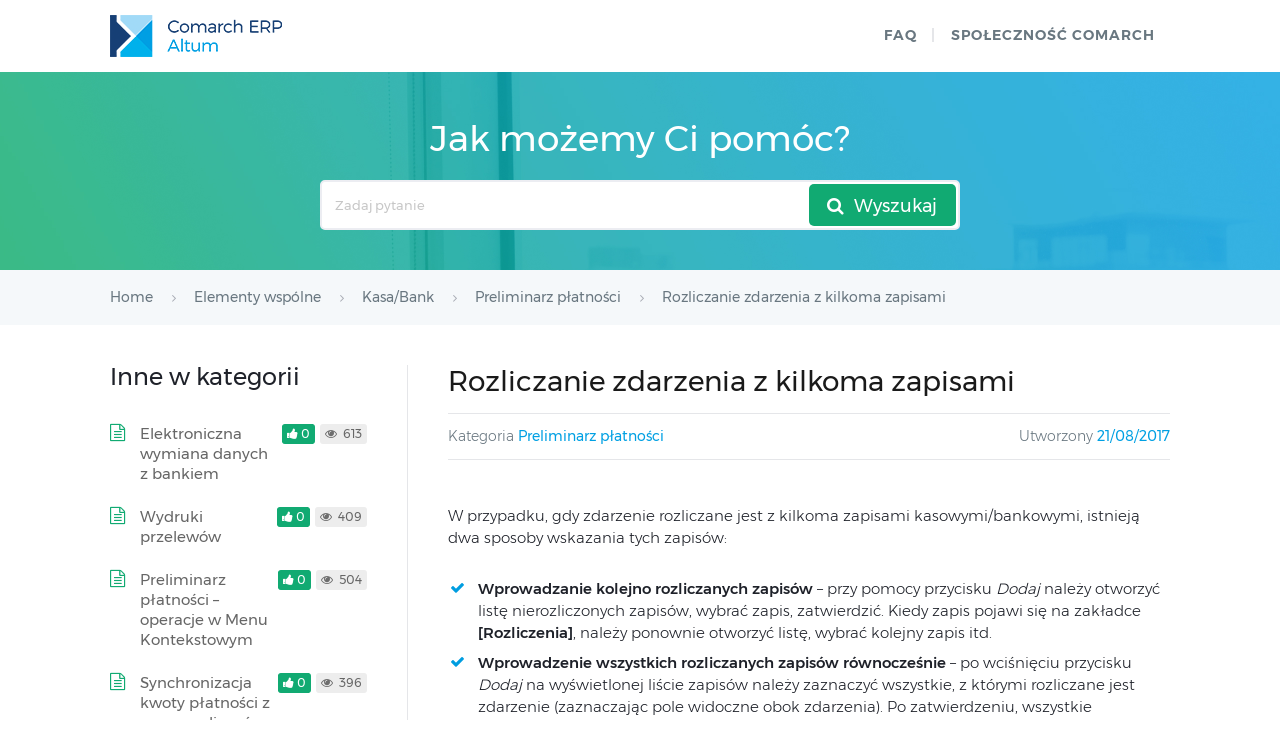

--- FILE ---
content_type: text/html; charset=UTF-8
request_url: https://pomoc.comarch.pl/altum/hr/pl/2019/index.php/dokumentacja/rozliczanie-zdarzenia-z-kilkoma-zapisami/
body_size: 8553
content:
<!DOCTYPE html>
<html lang="pl-PL">
    <head>
        <meta http-equiv="X-UA-Compatible" content="IE=edge">
        <meta charset="UTF-8" />
        <meta name="viewport" content="width=device-width">
        <link rel="profile" href="http://gmpg.org/xfn/11" />
        <link rel="pingback" href="https://pomoc.comarch.pl/altum/hr/pl/2019/xmlrpc.php" />
        <title>Rozliczanie zdarzenia z kilkoma zapisami &#8211; Baza Wiedzy Comarch ERP Altum HR</title>
<meta name='robots' content='max-image-preview:large' />
<link rel="alternate" type="application/rss+xml" title="Baza Wiedzy Comarch ERP Altum HR &raquo; Feed" href="https://pomoc.comarch.pl/altum/hr/pl/2019/index.php/feed/" />
<link rel="alternate" type="application/rss+xml" title="Baza Wiedzy Comarch ERP Altum HR &raquo; Comments Feed" href="https://pomoc.comarch.pl/altum/hr/pl/2019/index.php/comments/feed/" />
<link rel="alternate" title="oEmbed (JSON)" type="application/json+oembed" href="https://pomoc.comarch.pl/altum/hr/pl/2019/index.php/wp-json/oembed/1.0/embed?url=https%3A%2F%2Fpomoc.comarch.pl%2Faltum%2Fhr%2Fpl%2F2019%2Findex.php%2Fdokumentacja%2Frozliczanie-zdarzenia-z-kilkoma-zapisami%2F" />
<link rel="alternate" title="oEmbed (XML)" type="text/xml+oembed" href="https://pomoc.comarch.pl/altum/hr/pl/2019/index.php/wp-json/oembed/1.0/embed?url=https%3A%2F%2Fpomoc.comarch.pl%2Faltum%2Fhr%2Fpl%2F2019%2Findex.php%2Fdokumentacja%2Frozliczanie-zdarzenia-z-kilkoma-zapisami%2F&#038;format=xml" />
<style id='wp-img-auto-sizes-contain-inline-css' type='text/css'>
img:is([sizes=auto i],[sizes^="auto," i]){contain-intrinsic-size:3000px 1500px}
/*# sourceURL=wp-img-auto-sizes-contain-inline-css */
</style>
<link rel='stylesheet' id='hkb-style-css' href='https://pomoc.comarch.pl/altum/hr/pl/2019/wp-content/plugins/documentation-styles/css/styles.min.css?ver=1768699192' type='text/css' media='all' />
<link rel='stylesheet' id='montserrat-font-css' href='https://pomoc.comarch.pl/altum/hr/pl/2019/wp-content/plugins/documentation-styles/css/fonts.css?ver=1768699192' type='text/css' media='all' />
<link rel='stylesheet' id='shortcode-css' href='https://pomoc.comarch.pl/altum/hr/pl/2019/wp-content/themes/helpguru/css/shortcode.css?ver=6.9' type='text/css' media='all' />
<style id='wp-emoji-styles-inline-css' type='text/css'>

	img.wp-smiley, img.emoji {
		display: inline !important;
		border: none !important;
		box-shadow: none !important;
		height: 1em !important;
		width: 1em !important;
		margin: 0 0.07em !important;
		vertical-align: -0.1em !important;
		background: none !important;
		padding: 0 !important;
	}
/*# sourceURL=wp-emoji-styles-inline-css */
</style>
<link rel='stylesheet' id='wp-block-library-css' href='https://pomoc.comarch.pl/altum/hr/pl/2019/wp-includes/css/dist/block-library/style.min.css?ver=6.9' type='text/css' media='all' />
<style id='global-styles-inline-css' type='text/css'>
:root{--wp--preset--aspect-ratio--square: 1;--wp--preset--aspect-ratio--4-3: 4/3;--wp--preset--aspect-ratio--3-4: 3/4;--wp--preset--aspect-ratio--3-2: 3/2;--wp--preset--aspect-ratio--2-3: 2/3;--wp--preset--aspect-ratio--16-9: 16/9;--wp--preset--aspect-ratio--9-16: 9/16;--wp--preset--color--black: #000000;--wp--preset--color--cyan-bluish-gray: #abb8c3;--wp--preset--color--white: #ffffff;--wp--preset--color--pale-pink: #f78da7;--wp--preset--color--vivid-red: #cf2e2e;--wp--preset--color--luminous-vivid-orange: #ff6900;--wp--preset--color--luminous-vivid-amber: #fcb900;--wp--preset--color--light-green-cyan: #7bdcb5;--wp--preset--color--vivid-green-cyan: #00d084;--wp--preset--color--pale-cyan-blue: #8ed1fc;--wp--preset--color--vivid-cyan-blue: #0693e3;--wp--preset--color--vivid-purple: #9b51e0;--wp--preset--gradient--vivid-cyan-blue-to-vivid-purple: linear-gradient(135deg,rgb(6,147,227) 0%,rgb(155,81,224) 100%);--wp--preset--gradient--light-green-cyan-to-vivid-green-cyan: linear-gradient(135deg,rgb(122,220,180) 0%,rgb(0,208,130) 100%);--wp--preset--gradient--luminous-vivid-amber-to-luminous-vivid-orange: linear-gradient(135deg,rgb(252,185,0) 0%,rgb(255,105,0) 100%);--wp--preset--gradient--luminous-vivid-orange-to-vivid-red: linear-gradient(135deg,rgb(255,105,0) 0%,rgb(207,46,46) 100%);--wp--preset--gradient--very-light-gray-to-cyan-bluish-gray: linear-gradient(135deg,rgb(238,238,238) 0%,rgb(169,184,195) 100%);--wp--preset--gradient--cool-to-warm-spectrum: linear-gradient(135deg,rgb(74,234,220) 0%,rgb(151,120,209) 20%,rgb(207,42,186) 40%,rgb(238,44,130) 60%,rgb(251,105,98) 80%,rgb(254,248,76) 100%);--wp--preset--gradient--blush-light-purple: linear-gradient(135deg,rgb(255,206,236) 0%,rgb(152,150,240) 100%);--wp--preset--gradient--blush-bordeaux: linear-gradient(135deg,rgb(254,205,165) 0%,rgb(254,45,45) 50%,rgb(107,0,62) 100%);--wp--preset--gradient--luminous-dusk: linear-gradient(135deg,rgb(255,203,112) 0%,rgb(199,81,192) 50%,rgb(65,88,208) 100%);--wp--preset--gradient--pale-ocean: linear-gradient(135deg,rgb(255,245,203) 0%,rgb(182,227,212) 50%,rgb(51,167,181) 100%);--wp--preset--gradient--electric-grass: linear-gradient(135deg,rgb(202,248,128) 0%,rgb(113,206,126) 100%);--wp--preset--gradient--midnight: linear-gradient(135deg,rgb(2,3,129) 0%,rgb(40,116,252) 100%);--wp--preset--font-size--small: 13px;--wp--preset--font-size--medium: 20px;--wp--preset--font-size--large: 36px;--wp--preset--font-size--x-large: 42px;--wp--preset--spacing--20: 0.44rem;--wp--preset--spacing--30: 0.67rem;--wp--preset--spacing--40: 1rem;--wp--preset--spacing--50: 1.5rem;--wp--preset--spacing--60: 2.25rem;--wp--preset--spacing--70: 3.38rem;--wp--preset--spacing--80: 5.06rem;--wp--preset--shadow--natural: 6px 6px 9px rgba(0, 0, 0, 0.2);--wp--preset--shadow--deep: 12px 12px 50px rgba(0, 0, 0, 0.4);--wp--preset--shadow--sharp: 6px 6px 0px rgba(0, 0, 0, 0.2);--wp--preset--shadow--outlined: 6px 6px 0px -3px rgb(255, 255, 255), 6px 6px rgb(0, 0, 0);--wp--preset--shadow--crisp: 6px 6px 0px rgb(0, 0, 0);}:where(.is-layout-flex){gap: 0.5em;}:where(.is-layout-grid){gap: 0.5em;}body .is-layout-flex{display: flex;}.is-layout-flex{flex-wrap: wrap;align-items: center;}.is-layout-flex > :is(*, div){margin: 0;}body .is-layout-grid{display: grid;}.is-layout-grid > :is(*, div){margin: 0;}:where(.wp-block-columns.is-layout-flex){gap: 2em;}:where(.wp-block-columns.is-layout-grid){gap: 2em;}:where(.wp-block-post-template.is-layout-flex){gap: 1.25em;}:where(.wp-block-post-template.is-layout-grid){gap: 1.25em;}.has-black-color{color: var(--wp--preset--color--black) !important;}.has-cyan-bluish-gray-color{color: var(--wp--preset--color--cyan-bluish-gray) !important;}.has-white-color{color: var(--wp--preset--color--white) !important;}.has-pale-pink-color{color: var(--wp--preset--color--pale-pink) !important;}.has-vivid-red-color{color: var(--wp--preset--color--vivid-red) !important;}.has-luminous-vivid-orange-color{color: var(--wp--preset--color--luminous-vivid-orange) !important;}.has-luminous-vivid-amber-color{color: var(--wp--preset--color--luminous-vivid-amber) !important;}.has-light-green-cyan-color{color: var(--wp--preset--color--light-green-cyan) !important;}.has-vivid-green-cyan-color{color: var(--wp--preset--color--vivid-green-cyan) !important;}.has-pale-cyan-blue-color{color: var(--wp--preset--color--pale-cyan-blue) !important;}.has-vivid-cyan-blue-color{color: var(--wp--preset--color--vivid-cyan-blue) !important;}.has-vivid-purple-color{color: var(--wp--preset--color--vivid-purple) !important;}.has-black-background-color{background-color: var(--wp--preset--color--black) !important;}.has-cyan-bluish-gray-background-color{background-color: var(--wp--preset--color--cyan-bluish-gray) !important;}.has-white-background-color{background-color: var(--wp--preset--color--white) !important;}.has-pale-pink-background-color{background-color: var(--wp--preset--color--pale-pink) !important;}.has-vivid-red-background-color{background-color: var(--wp--preset--color--vivid-red) !important;}.has-luminous-vivid-orange-background-color{background-color: var(--wp--preset--color--luminous-vivid-orange) !important;}.has-luminous-vivid-amber-background-color{background-color: var(--wp--preset--color--luminous-vivid-amber) !important;}.has-light-green-cyan-background-color{background-color: var(--wp--preset--color--light-green-cyan) !important;}.has-vivid-green-cyan-background-color{background-color: var(--wp--preset--color--vivid-green-cyan) !important;}.has-pale-cyan-blue-background-color{background-color: var(--wp--preset--color--pale-cyan-blue) !important;}.has-vivid-cyan-blue-background-color{background-color: var(--wp--preset--color--vivid-cyan-blue) !important;}.has-vivid-purple-background-color{background-color: var(--wp--preset--color--vivid-purple) !important;}.has-black-border-color{border-color: var(--wp--preset--color--black) !important;}.has-cyan-bluish-gray-border-color{border-color: var(--wp--preset--color--cyan-bluish-gray) !important;}.has-white-border-color{border-color: var(--wp--preset--color--white) !important;}.has-pale-pink-border-color{border-color: var(--wp--preset--color--pale-pink) !important;}.has-vivid-red-border-color{border-color: var(--wp--preset--color--vivid-red) !important;}.has-luminous-vivid-orange-border-color{border-color: var(--wp--preset--color--luminous-vivid-orange) !important;}.has-luminous-vivid-amber-border-color{border-color: var(--wp--preset--color--luminous-vivid-amber) !important;}.has-light-green-cyan-border-color{border-color: var(--wp--preset--color--light-green-cyan) !important;}.has-vivid-green-cyan-border-color{border-color: var(--wp--preset--color--vivid-green-cyan) !important;}.has-pale-cyan-blue-border-color{border-color: var(--wp--preset--color--pale-cyan-blue) !important;}.has-vivid-cyan-blue-border-color{border-color: var(--wp--preset--color--vivid-cyan-blue) !important;}.has-vivid-purple-border-color{border-color: var(--wp--preset--color--vivid-purple) !important;}.has-vivid-cyan-blue-to-vivid-purple-gradient-background{background: var(--wp--preset--gradient--vivid-cyan-blue-to-vivid-purple) !important;}.has-light-green-cyan-to-vivid-green-cyan-gradient-background{background: var(--wp--preset--gradient--light-green-cyan-to-vivid-green-cyan) !important;}.has-luminous-vivid-amber-to-luminous-vivid-orange-gradient-background{background: var(--wp--preset--gradient--luminous-vivid-amber-to-luminous-vivid-orange) !important;}.has-luminous-vivid-orange-to-vivid-red-gradient-background{background: var(--wp--preset--gradient--luminous-vivid-orange-to-vivid-red) !important;}.has-very-light-gray-to-cyan-bluish-gray-gradient-background{background: var(--wp--preset--gradient--very-light-gray-to-cyan-bluish-gray) !important;}.has-cool-to-warm-spectrum-gradient-background{background: var(--wp--preset--gradient--cool-to-warm-spectrum) !important;}.has-blush-light-purple-gradient-background{background: var(--wp--preset--gradient--blush-light-purple) !important;}.has-blush-bordeaux-gradient-background{background: var(--wp--preset--gradient--blush-bordeaux) !important;}.has-luminous-dusk-gradient-background{background: var(--wp--preset--gradient--luminous-dusk) !important;}.has-pale-ocean-gradient-background{background: var(--wp--preset--gradient--pale-ocean) !important;}.has-electric-grass-gradient-background{background: var(--wp--preset--gradient--electric-grass) !important;}.has-midnight-gradient-background{background: var(--wp--preset--gradient--midnight) !important;}.has-small-font-size{font-size: var(--wp--preset--font-size--small) !important;}.has-medium-font-size{font-size: var(--wp--preset--font-size--medium) !important;}.has-large-font-size{font-size: var(--wp--preset--font-size--large) !important;}.has-x-large-font-size{font-size: var(--wp--preset--font-size--x-large) !important;}
/*# sourceURL=global-styles-inline-css */
</style>

<style id='classic-theme-styles-inline-css' type='text/css'>
/*! This file is auto-generated */
.wp-block-button__link{color:#fff;background-color:#32373c;border-radius:9999px;box-shadow:none;text-decoration:none;padding:calc(.667em + 2px) calc(1.333em + 2px);font-size:1.125em}.wp-block-file__button{background:#32373c;color:#fff;text-decoration:none}
/*# sourceURL=/wp-includes/css/classic-themes.min.css */
</style>
<link rel='stylesheet' id='ht-theme-style-css' href='https://pomoc.comarch.pl/altum/hr/pl/2019/wp-content/themes/helpguru/css/style.css?ver=6.9' type='text/css' media='all' />
<style id='ht-theme-style-inline-css' type='text/css'>
a, a:visited, .bbp-author-name { color: #32a3cb; } a:hover { color: #32a3cb; } #site-header { background: #2e97bd; } @media screen and (max-width: 768px) { #nav-primary-menu { background: #2e97bd; } } #site-header, #site-header a, #site-header a:visited, #site-header a:hover, #nav-primary button { color:#ffffff; } #page-header { background: #32a3cb; } #page-header, #page-header a, #page-header a:visited, #page-header a:hover, #page-header #page-header-title { color:#ffffff; } #page-header #page-header-tagline { color:rgba(255,255,255,0.9); } #ht-site-container.ht-layout-boxed { max-width: 1200px; box-shadow: 0 0 55px rgba(0,0,0,0.15); } #homepage-features .hf-block i { color: #32a3cb; } .hkb_widget_exit__btn { background: #32a3cb; }
/*# sourceURL=ht-theme-style-inline-css */
</style>
<link rel='stylesheet' id='ht-kb-css' href='https://pomoc.comarch.pl/altum/hr/pl/2019/wp-content/themes/helpguru/css/ht-kb.css?ver=6.9' type='text/css' media='all' />
<link rel='stylesheet' id='font-awesome-css' href='https://pomoc.comarch.pl/altum/hr/pl/2019/wp-content/themes/helpguru/inc/ht-core/libraries/font-awesome/css/font-awesome.min.css?ver=6.9' type='text/css' media='all' />
<link rel='stylesheet' id='tablepress-default-css' href='https://pomoc.comarch.pl/altum/hr/pl/2019/wp-content/tablepress-combined.min.css?ver=25' type='text/css' media='all' />
<script type="text/javascript" src="https://pomoc.comarch.pl/altum/hr/pl/2019/wp-includes/js/jquery/jquery.min.js?ver=3.7.1" id="jquery-core-js"></script>
<script type="text/javascript" src="https://pomoc.comarch.pl/altum/hr/pl/2019/wp-includes/js/jquery/jquery-migrate.min.js?ver=3.4.1" id="jquery-migrate-js"></script>
<link rel="https://api.w.org/" href="https://pomoc.comarch.pl/altum/hr/pl/2019/index.php/wp-json/" /><link rel="EditURI" type="application/rsd+xml" title="RSD" href="https://pomoc.comarch.pl/altum/hr/pl/2019/xmlrpc.php?rsd" />
<meta name="generator" content="WordPress 6.9" />
<link rel="canonical" href="https://pomoc.comarch.pl/altum/hr/pl/2019/index.php/dokumentacja/rozliczanie-zdarzenia-z-kilkoma-zapisami/" />
<link rel='shortlink' href='https://pomoc.comarch.pl/altum/hr/pl/2019/?p=4111' />
<!-- Heroic Knowledge Base custom styles --><style>.comarch_product.v2017-1 {
border:none;}
.comarch_product.v2017-1 .product_title{
display:none;}
.comarch_product.v2017-1 .product_content{
color: #4b4d4d;
padding: initial;
font-style: normal}
</style><meta name="generator" content="Heroic Knowledge Base v2.7.11" />
<!--[if lt IE 9]><script src="https://pomoc.comarch.pl/altum/hr/pl/2019/wp-content/themes/helpguru/inc/ht-core/js/html5.js"></script><![endif]--><!--[if (gte IE 6)&(lte IE 8)]><script src="https://pomoc.comarch.pl/altum/hr/pl/2019/wp-content/themes/helpguru/inc/ht-core/js/selectivizr-min.js"></script><![endif]--><link rel="icon" href="https://pomoc.comarch.pl/altum/hr/pl/2019/wp-content/uploads/cache/2017/06/cropped-Comarch_ERP-XT-512-favicon/3947120822.jpg" sizes="32x32" />
<link rel="icon" href="https://pomoc.comarch.pl/altum/hr/pl/2019/wp-content/uploads/cache/2017/06/cropped-Comarch_ERP-XT-512-favicon/2455053294.jpg" sizes="192x192" />
<link rel="apple-touch-icon" href="https://pomoc.comarch.pl/altum/hr/pl/2019/wp-content/uploads/cache/2017/06/cropped-Comarch_ERP-XT-512-favicon/573442731.jpg" />
<meta name="msapplication-TileImage" content="https://pomoc.comarch.pl/altum/hr/pl/2019/wp-content/uploads/cache/2017/06/cropped-Comarch_ERP-XT-512-favicon/2523436223.jpg" />
		<style type="text/css" id="wp-custom-css">
			[class*="v2018"]{
border: 0px !important;
}
[class*="v2018"] > .document-alert-title {
display: none !important;
}
[class*="v2018"] > .document-alert-content {
padding: 0 !important;
}		</style>
		    <link rel='stylesheet' id='su-icons-css' href='https://pomoc.comarch.pl/altum/hr/pl/2019/wp-content/plugins/shortcodes-ultimate/includes/css/icons.css?ver=1.1.5' type='text/css' media='all' />
<link rel='stylesheet' id='su-shortcodes-css' href='https://pomoc.comarch.pl/altum/hr/pl/2019/wp-content/plugins/shortcodes-ultimate/includes/css/shortcodes.css?ver=7.4.8' type='text/css' media='all' />
</head>
<body class="wp-singular ht_kb-template-default single single-ht_kb postid-4111 single-format-standard wp-theme-helpguru help-erp ht-kb chrome" itemtype="http://schema.org/WebPage" itemscope="itemscope">

<!-- #ht-site-container -->
<div id="ht-site-container" class="clearfix ht-layout-fullwidth">

    <!-- #header -->
    <header id="site-header" class="clearfix" role="banner" itemtype="http://schema.org/WPHeader" itemscope="itemscope">
    <div class="ht-container clearfix">

    <!-- #logo -->
    <div id="logo">
        <a title="Baza Wiedzy Comarch ERP Altum HR" href="https://pomoc.comarch.pl/altum/hr/pl/2019">
            <img alt="Baza Wiedzy Comarch ERP Altum HR" src="https://pomoc.comarch.pl/altum/hr/pl/2019/wp-content/uploads/2017/11/logo_erp_altum.png" />
                        </a>
    </div>
    <!-- /#logo -->

            <!-- #primary-nav -->
        <nav id="nav-primary" role="navigation" itemtype="http://schema.org/SiteNavigationElement" itemscope="itemscope">
            <button id="ht-nav-toggle"><span>Menu</span></button>
            <div id="nav-primary-menu" class="menu-header-menu-container"><ul id="menu-header-menu" class=""><li id="menu-item-6724" class="menu-item menu-item-type-custom menu-item-object-custom menu-item-6724"><a href="http://faq.klient.comarch.pl/">faq</a></li>
<li id="menu-item-158" class="menu-item menu-item-type-custom menu-item-object-custom menu-item-158"><a href="https://spolecznosc.comarch.pl/">Społeczność Comarch</a></li>
</ul></div>        </nav>
        <!-- /#primary-nav -->
    
    </div>
    </header>
    <!-- /#header -->

<!-- #page-header -->
<section id="page-header" class="clearfix">
<div class="ht-container">
	<h1 id="page-header-title">Jak możemy Ci pomóc?</h1>
		
        <form class="hkb-site-search" method="get" action="https://pomoc.comarch.pl/altum/hr/pl/2019/">
        <label class="hkb-screen-reader-text" for="s">Search For</label>
        <input class="hkb-site-search__field" type="text" value="" placeholder="Zadaj pytanie" name="s" autocomplete="off">
        <input type="hidden" name="ht-kb-search" value="1" />
        <input type="hidden" name="lang" value=""/>
        <button class="hkb-site-search__button" type="submit"><span>Wyszukaj</span></button>
    </form>
</div>
</section>
<!-- /#page-header -->

<!-- #page-header-breadcrumbs -->
<section id="page-header-breadcrumbs" class="clearfix">
<div class="ht-container">
		

<!-- .hkb-breadcrumbs -->
            <ol class="hkb-breadcrumbs" itemscope itemtype="http://schema.org/BreadcrumbList">
                                        <li itemprop="itemListElement" itemscope itemtype="http://schema.org/ListItem">
                    <a itemprop="item" href="https://pomoc.comarch.pl/altum/hr/pl/2019" title="Home">
                        <span itemprop="name">Home</span>
                    </a>
                    <meta itemprop="position" content="1" />
                </li>               
                            <li itemprop="itemListElement" itemscope itemtype="http://schema.org/ListItem">
                    <a itemprop="item" href="https://pomoc.comarch.pl/altum/hr/pl/2019/index.php/kategorie/elementy-wspolne/" title="View all posts in Elementy wspólne">
                        <span itemprop="name">Elementy wspólne</span>
                    </a>
                    <meta itemprop="position" content="2" />
                </li>               
                            <li itemprop="itemListElement" itemscope itemtype="http://schema.org/ListItem">
                    <a itemprop="item" href="https://pomoc.comarch.pl/altum/hr/pl/2019/index.php/kategorie/kasabank/" title="View all posts in Kasa/Bank">
                        <span itemprop="name">Kasa/Bank</span>
                    </a>
                    <meta itemprop="position" content="3" />
                </li>               
                            <li itemprop="itemListElement" itemscope itemtype="http://schema.org/ListItem">
                    <a itemprop="item" href="https://pomoc.comarch.pl/altum/hr/pl/2019/index.php/kategorie/preliminarz-platnosci/" title="View all posts in Preliminarz płatności">
                        <span itemprop="name">Preliminarz płatności</span>
                    </a>
                    <meta itemprop="position" content="4" />
                </li>               
                            <li itemprop="itemListElement" itemscope itemtype="http://schema.org/ListItem">
                    <a itemprop="item" href="https://pomoc.comarch.pl/altum/hr/pl/2019/index.php/dokumentacja/rozliczanie-zdarzenia-z-kilkoma-zapisami/" title="Rozliczanie zdarzenia z kilkoma zapisami">
                        <span itemprop="name">Rozliczanie zdarzenia z kilkoma zapisami</span>
                    </a>
                    <meta itemprop="position" content="5" />
                </li>               
                    </ol>
    <!-- /.hkb-breadcrumbs -->
</div>
</section>
<!-- /#page-header --><!-- #primary -->
<div id="primary" class="sidebar-left clearfix">
<div class="ht-container">

<!-- #content -->
<main id="content" role="main" itemscope="itemscope" itemprop="mainContentOfPage">
<!-- #ht-kb -->
<div id="hkb" class="hkb-template-single">

	
		<article id="post-4111" class="post-4111 ht_kb type-ht_kb status-publish format-standard hentry ht_kb_category-preliminarz-platnosci" itemtype="http://schema.org/CreativeWork" itemscope="itemscope">

		<!-- .entry-header -->
		<header class="entry-header">

		
			<h1 class="entry-title" itemprop="headline">
				Rozliczanie zdarzenia z kilkoma zapisami			</h1>

			<ul class="hkb-entry-meta clearfix">
                                    <li class="ht-kb-em-category float-left">

                        <span>Kategoria</span> <a href="https://pomoc.comarch.pl/altum/hr/pl/2019/index.php/kategorie/preliminarz-platnosci/" rel="tag">Preliminarz płatności</a>                    </li>
                				<li class="hkb-em-date float-right">
				    <span>Utworzony</span>
				    <a href="https://pomoc.comarch.pl/altum/hr/pl/2019/index.php/dokumentacja/rozliczanie-zdarzenia-z-kilkoma-zapisami/" rel="bookmark" itemprop="url"><time datetime="2017-08-21" itemprop="datePublished">21/08/2017</time></a>
                    <!--<span>przez</span>
                    <a class="url fn n" href="https://pomoc.comarch.pl/altum/hr/pl/2019/index.php/author/magdalena-slomka/" title="Magdalena Słomka" rel="me" itemprop="author">Magdalena Słomka</a>-->
                </li>
			</ul>

		
		</header>
		<!-- /.entry-header -->

			<div class="hkb-entry-content">

					<!-- .hkb-article__content -->
<div class="hkb-article__content entry-content" itemprop="articleBody">
    <p>W przypadku, gdy zdarzenie rozliczane jest z kilkoma zapisami kasowymi/bankowymi, istnieją dwa sposoby wskazania tych zapisów: <div class="su-list" style="margin-left:0px">
<ul>
<li><i class="sui sui-check" style="color:#009de0"></i> <strong>Wprowadzanie kolejno rozliczanych zapisów </strong>&#8211; przy pomocy przycisku <em>Dodaj</em> należy otworzyć listę nierozliczonych zapisów, wybrać zapis, zatwierdzić. Kiedy zapis pojawi się na zakładce <strong>[Rozliczenia]</strong>, należy ponownie otworzyć listę, wybrać kolejny zapis itd.</li>
<li><i class="sui sui-check" style="color:#009de0"></i> <strong>Wprowadzenie wszystkich rozliczanych zapisów równocześnie </strong>– po wciśnięciu przycisku <em>Dodaj</em> na wyświetlonej liście zapisów należy zaznaczyć wszystkie, z którymi rozliczane jest zdarzenie (zaznaczając pole widoczne obok zdarzenia). Po zatwierdzeniu, wszystkie zaznaczone zapisy pojawiają się na zakładce <strong>[Rozliczenia]</strong>. Zaznaczone zapisy są rozliczane ze zdarzeniem kolejno – jeśli program napotka zapis, który nie może być rozliczony ze zdarzeniem, wyświetla komunikat i kontynuuje rozliczanie z pozostałymi.</li>
</ul>
<p>Podobna zasada rozliczania dotyczy kompensat.  </div>
</div>
<!-- /.hkb-article__content -->


					


					
					                <div class="hkb-feedback">
                    <h3 class="hkb-feedback__title">Czy ten artykuł był pomocny?</h3>
                                <div class="ht-voting" id ="ht-voting-post-4111">
                
                                                                                    <div class="ht-voting-links ht-voting-none">
                        <a class="ht-voting-upvote enabled" rel="nofollow" data-direction="up" data-type="post" data-nonce="750d022161" data-id="4111" data-allow="anon" data-display="standard" href="#"><i class="hkb-upvote-icon"></i><span></span></a>
                        <div id="downvoteID" class="ht-voting-downvote"><i class="hkb-upvote-icon"></i><span></div>
                    </div>

                    <div class="ht-voting-comment hide enabled" data-nonce="0f3dc9eea4"  data-vote-key="" data-id="4111">
                        <textarea id="textarea-voting-comment" class="ht-voting-comment__textarea" rows="4" cols="50" placeholder="Dziękujemy za ocenę. Twoja sugestia pomoże nam w ulepszeniu artykułu. Jeśli potrzebujesz wsparcia w zakresie działania programu, skorzystaj z formularza na stronie www.asysta.comarch.pl"></textarea>
                        <a class="btn-send-vote enabled" rel="nofollow" data-direction="down" data-type="post" data-nonce="750d022161" data-id="4111" data-allow="anon" data-display="standard" href="#"><i class="hkb-upvote-icon"></i><span>Wyślij opinie</span></a>

                    </div>
                                                    <!-- no new vote -->

                            
                        </div>
                            </div>
                
			</div>

		</article>

		
		
		
	
    
</div><!-- /#ht-kb -->
</main>
<!-- /#content -->



<aside id="sidebar" role="complementary" itemtype="http://schema.org/WPSideBar" itemscope="itemscope">
	

<!-- .hkb-article__related -->
    <section class="hkb-article-related" class="clearfix">
        <h2 class="hkb-category__title">
        Inne w kategorii
                  </h2>
        <ul class="hkb-article-list">
        
            <li class="hkb-article-list__format-standard">
                <a href="https://pomoc.comarch.pl/altum/hr/pl/2019/index.php/dokumentacja/elektroniczna-wymiana-danych-z-bankiem/" title="Elektroniczna wymiana danych z bankiem">Elektroniczna wymiana danych z bankiem</a>
                     <!-- .hkb-meta -->
    <ul class="hkb-meta">

                            <li class="hkb-meta__usefulness hkb-meta__usefulness--good">0</li>
                            <li class="hkb-meta__views">
    613</li>                                            
    </ul>
    <!-- /.hkb-meta -->
            </li>

        
            <li class="hkb-article-list__format-standard">
                <a href="https://pomoc.comarch.pl/altum/hr/pl/2019/index.php/dokumentacja/wydruki-przelewow/" title="Wydruki przelewów">Wydruki przelewów</a>
                     <!-- .hkb-meta -->
    <ul class="hkb-meta">

                            <li class="hkb-meta__usefulness hkb-meta__usefulness--good">0</li>
                            <li class="hkb-meta__views">
    409</li>                                            
    </ul>
    <!-- /.hkb-meta -->
            </li>

        
            <li class="hkb-article-list__format-standard">
                <a href="https://pomoc.comarch.pl/altum/hr/pl/2019/index.php/dokumentacja/preliminarz-platnosci-operacje-w-menu-kontekstowym/" title="Preliminarz płatności &#8211; operacje w Menu Kontekstowym">Preliminarz płatności &#8211; operacje w Menu Kontekstowym</a>
                     <!-- .hkb-meta -->
    <ul class="hkb-meta">

                            <li class="hkb-meta__usefulness hkb-meta__usefulness--good">0</li>
                            <li class="hkb-meta__views">
    504</li>                                            
    </ul>
    <!-- /.hkb-meta -->
            </li>

        
            <li class="hkb-article-list__format-standard">
                <a href="https://pomoc.comarch.pl/altum/hr/pl/2019/index.php/dokumentacja/synchronizacja-kwoty-platnosci-z-suma-rozliczen/" title="Synchronizacja kwoty płatności z sumą rozliczeń">Synchronizacja kwoty płatności z sumą rozliczeń</a>
                     <!-- .hkb-meta -->
    <ul class="hkb-meta">

                            <li class="hkb-meta__usefulness hkb-meta__usefulness--good">0</li>
                            <li class="hkb-meta__views">
    396</li>                                            
    </ul>
    <!-- /.hkb-meta -->
            </li>

        
            <li class="hkb-article-list__format-standard">
                <a href="https://pomoc.comarch.pl/altum/hr/pl/2019/index.php/dokumentacja/formularz-zdarzenia-edycja-danych/" title="Formularz zdarzenia &#8211; edycja danych">Formularz zdarzenia &#8211; edycja danych</a>
                     <!-- .hkb-meta -->
    <ul class="hkb-meta">

                            <li class="hkb-meta__usefulness hkb-meta__usefulness--good">0</li>
                            <li class="hkb-meta__views">
    422</li>                                            
    </ul>
    <!-- /.hkb-meta -->
            </li>

        
            <li class="hkb-article-list__format-standard">
                <a href="https://pomoc.comarch.pl/altum/hr/pl/2019/index.php/dokumentacja/formularz-zdarzenia/" title="Formularz zdarzenia">Formularz zdarzenia</a>
                     <!-- .hkb-meta -->
    <ul class="hkb-meta">

                            <li class="hkb-meta__usefulness hkb-meta__usefulness--good">0</li>
                            <li class="hkb-meta__views">
    452</li>                                            
    </ul>
    <!-- /.hkb-meta -->
            </li>

                </ul>
    </section>
<!-- /.hkb-article__related -->

</aside>


</div>
<!-- /.ht-container -->
</div>
<!-- /#primary -->

<!-- #site-footer-widgets -->
<section id="site-footer-widgets">
<div class="ht-container">

<div class="ht-grid ht-grid-gutter-20">
	<section id="text-2" class="widget widget_text ht-grid-col ht-grid-6"><h4 class="widget-title">Społeczność Comarch ERP</h4>			<div class="textwidget"><p>Dzięki społeczności Comarch ERP rozwiązujemy problemy, dzielimy się pomysłami oraz informujemy o nowościach.</p>
<p><a href="https://spolecznosc.comarch.pl/">Dołącz do Społeczności Comarch </a></p>
</div>
		</section><section id="text-3" class="widget widget_text ht-grid-col ht-grid-6">			<div class="textwidget"><div class="ht-grid-col ht-grid-6 no-padding-left">
<h4 class="widget-title">Przydatne linki</h4>
<p><a href="http://www.comarch.pl/erp/dla-klientow/">Strony dla Klientów </a><br />
<a href="http://www.comarch.pl/erp/dla-partnerow/">Strony dla Partnerów</a><br />
<a href="https://pomoc.comarch.pl/hrm/pl/">Pomoc Comarch HRM</a></p>
</div>
<div class="ht-grid-col ht-grid-6 no-padding-left">
<h4 class="widget-title">Kontakt</h4>
<p><a href="https://www.comarch.pl/erp/kontakt/">Numery telefonów</a><br />
<a href="http://www.erp.comarch.pl/mapasprzedazy/">Znajdź Partnera Comarch</a></p>
</div>
</div>
		</section></div>	

</div>
</section>
<!-- /#site-footer-widgets -->

<!-- #site-footer -->
<footer id="site-footer" class="clearfix" itemtype="http://schema.org/WPFooter" itemscope="itemscope">
<div class="ht-container">

  
  
</div>
</footer> 
<!-- /#site-footer -->

<script type="speculationrules">
{"prefetch":[{"source":"document","where":{"and":[{"href_matches":"/altum/hr/pl/2019/*"},{"not":{"href_matches":["/altum/hr/pl/2019/wp-*.php","/altum/hr/pl/2019/wp-admin/*","/altum/hr/pl/2019/wp-content/uploads/*","/altum/hr/pl/2019/wp-content/*","/altum/hr/pl/2019/wp-content/plugins/*","/altum/hr/pl/2019/wp-content/themes/helpguru/*","/altum/hr/pl/2019/*\\?(.+)"]}},{"not":{"selector_matches":"a[rel~=\"nofollow\"]"}},{"not":{"selector_matches":".no-prefetch, .no-prefetch a"}}]},"eagerness":"conservative"}]}
</script>
<script type="text/javascript" src="https://pomoc.comarch.pl/altum/hr/pl/2019/wp-content/plugins/ht-knowledge-base/js/jquery.livesearch.js?ver=6.9" id="ht-kb-live-search-plugin-js"></script>
<script type="text/javascript" id="ht-kb-live-search-js-extra">
/* <![CDATA[ */
var hkbJSSettings = {"liveSearchUrl":"https://pomoc.comarch.pl/altum/hr/pl/2019/?ajax=1&ht-kb-search=1&s=","focusSearchBox":"1"};
//# sourceURL=ht-kb-live-search-js-extra
/* ]]> */
</script>
<script type="text/javascript" src="https://pomoc.comarch.pl/altum/hr/pl/2019/wp-content/plugins/ht-knowledge-base/js/hkb-livesearch-js.js?ver=6.9" id="ht-kb-live-search-js"></script>
<script type="text/javascript" src="https://pomoc.comarch.pl/altum/hr/pl/2019/wp-content/themes/helpguru/js/functions.js?ver=6.9" id="ht_theme_custom-js"></script>
<script type="text/javascript" src="https://pomoc.comarch.pl/altum/hr/pl/2019/wp-content/themes/helpguru/inc/ht-core/js/jquery-picture-min.js?ver=6.9" id="jquery-picture-js"></script>
<script type="text/javascript" id="ht-voting-frontend-script-js-extra">
/* <![CDATA[ */
var voting = {"log_in_required":"You must be logged in to vote on this","ajaxurl":"https://pomoc.comarch.pl/altum/hr/pl/2019/wp-admin/admin-ajax.php","ajaxnonce":"c16c36e75d"};
//# sourceURL=ht-voting-frontend-script-js-extra
/* ]]> */
</script>
<script type="text/javascript" src="https://pomoc.comarch.pl/altum/hr/pl/2019/wp-content/plugins/ht-knowledge-base/voting/js/ht-voting-frontend-script.js?ver=1" id="ht-voting-frontend-script-js"></script>
<script id="wp-emoji-settings" type="application/json">
{"baseUrl":"https://s.w.org/images/core/emoji/17.0.2/72x72/","ext":".png","svgUrl":"https://s.w.org/images/core/emoji/17.0.2/svg/","svgExt":".svg","source":{"concatemoji":"https://pomoc.comarch.pl/altum/hr/pl/2019/wp-includes/js/wp-emoji-release.min.js?ver=6.9"}}
</script>
<script type="module">
/* <![CDATA[ */
/*! This file is auto-generated */
const a=JSON.parse(document.getElementById("wp-emoji-settings").textContent),o=(window._wpemojiSettings=a,"wpEmojiSettingsSupports"),s=["flag","emoji"];function i(e){try{var t={supportTests:e,timestamp:(new Date).valueOf()};sessionStorage.setItem(o,JSON.stringify(t))}catch(e){}}function c(e,t,n){e.clearRect(0,0,e.canvas.width,e.canvas.height),e.fillText(t,0,0);t=new Uint32Array(e.getImageData(0,0,e.canvas.width,e.canvas.height).data);e.clearRect(0,0,e.canvas.width,e.canvas.height),e.fillText(n,0,0);const a=new Uint32Array(e.getImageData(0,0,e.canvas.width,e.canvas.height).data);return t.every((e,t)=>e===a[t])}function p(e,t){e.clearRect(0,0,e.canvas.width,e.canvas.height),e.fillText(t,0,0);var n=e.getImageData(16,16,1,1);for(let e=0;e<n.data.length;e++)if(0!==n.data[e])return!1;return!0}function u(e,t,n,a){switch(t){case"flag":return n(e,"\ud83c\udff3\ufe0f\u200d\u26a7\ufe0f","\ud83c\udff3\ufe0f\u200b\u26a7\ufe0f")?!1:!n(e,"\ud83c\udde8\ud83c\uddf6","\ud83c\udde8\u200b\ud83c\uddf6")&&!n(e,"\ud83c\udff4\udb40\udc67\udb40\udc62\udb40\udc65\udb40\udc6e\udb40\udc67\udb40\udc7f","\ud83c\udff4\u200b\udb40\udc67\u200b\udb40\udc62\u200b\udb40\udc65\u200b\udb40\udc6e\u200b\udb40\udc67\u200b\udb40\udc7f");case"emoji":return!a(e,"\ud83e\u1fac8")}return!1}function f(e,t,n,a){let r;const o=(r="undefined"!=typeof WorkerGlobalScope&&self instanceof WorkerGlobalScope?new OffscreenCanvas(300,150):document.createElement("canvas")).getContext("2d",{willReadFrequently:!0}),s=(o.textBaseline="top",o.font="600 32px Arial",{});return e.forEach(e=>{s[e]=t(o,e,n,a)}),s}function r(e){var t=document.createElement("script");t.src=e,t.defer=!0,document.head.appendChild(t)}a.supports={everything:!0,everythingExceptFlag:!0},new Promise(t=>{let n=function(){try{var e=JSON.parse(sessionStorage.getItem(o));if("object"==typeof e&&"number"==typeof e.timestamp&&(new Date).valueOf()<e.timestamp+604800&&"object"==typeof e.supportTests)return e.supportTests}catch(e){}return null}();if(!n){if("undefined"!=typeof Worker&&"undefined"!=typeof OffscreenCanvas&&"undefined"!=typeof URL&&URL.createObjectURL&&"undefined"!=typeof Blob)try{var e="postMessage("+f.toString()+"("+[JSON.stringify(s),u.toString(),c.toString(),p.toString()].join(",")+"));",a=new Blob([e],{type:"text/javascript"});const r=new Worker(URL.createObjectURL(a),{name:"wpTestEmojiSupports"});return void(r.onmessage=e=>{i(n=e.data),r.terminate(),t(n)})}catch(e){}i(n=f(s,u,c,p))}t(n)}).then(e=>{for(const n in e)a.supports[n]=e[n],a.supports.everything=a.supports.everything&&a.supports[n],"flag"!==n&&(a.supports.everythingExceptFlag=a.supports.everythingExceptFlag&&a.supports[n]);var t;a.supports.everythingExceptFlag=a.supports.everythingExceptFlag&&!a.supports.flag,a.supports.everything||((t=a.source||{}).concatemoji?r(t.concatemoji):t.wpemoji&&t.twemoji&&(r(t.twemoji),r(t.wpemoji)))});
//# sourceURL=https://pomoc.comarch.pl/altum/hr/pl/2019/wp-includes/js/wp-emoji-loader.min.js
/* ]]> */
</script>

</div>
<!-- /#site-container -->
</body>
</html>